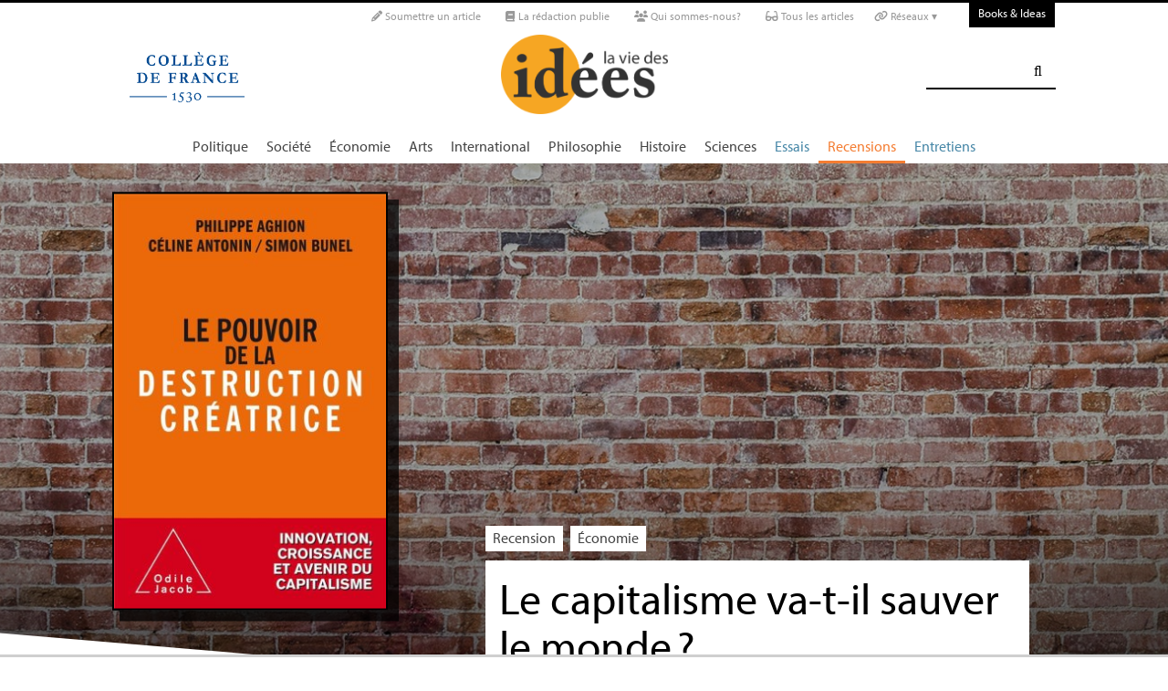

--- FILE ---
content_type: text/html; charset=utf-8
request_url: https://laviedesidees.fr/Le-capitalisme-va-t-il-sauver-le-monde
body_size: 23564
content:
<!doctype html>
<html dir="ltr" lang="fr" xmlns="http://www.w3.org/1999/xhtml" xml:lang="fr" class="ltr fr no-js">
	<!--<![endif]-->
	<head>
		<script type='text/javascript'>/*<![CDATA[*/(function(H){H.className=H.className.replace(/\bno-js\b/,'js')})(document.documentElement);/*]]>*/</script>
		<title>Le capitalisme va-t-il sauver le monde ? - La Vie des idées </title>
		
		
		
		<link rel="canonical" href="https://laviedesidees.fr/Le-capitalisme-va-t-il-sauver-le-monde" />
		<meta name="description" content="&#192; propos de : Philippe Aghion, C&#233;line Antonin, Simon Bunel, Le Pouvoir de la destruction cr&#233;atrice, Odile Jacob - Selon P. Aghion, C. Antonin et S. Bunel, seule l&#039;innovation technologique permettra de r&#233;pondre aux d&#233;fis sociaux et environnementaux auxquels est confront&#233;e l&#039;humanit&#233;. Le capitalisme et le &#171; pouvoir de la destruction cr&#233;atrice &#187; se heurtent toutefois &#224; la complexit&#233; des d&#233;cisions micro&#233;conomiques." >
		<meta property="article:author" content="Dominique Guellec">
		<meta name="author" content="Dominique Guellec">
		
		
		
		<meta property="og:image" content="https://laviedesidees.fr/IMG/png/podez-card.png">
		
		
		
			<meta name="og:image" content="https://laviedesidees.fr/IMG/png/podez-card.png">
		
		
		<meta property="og:title" content="Le capitalisme va-t-il sauver le monde ?">
		<meta property="og:url" content="https://laviedesidees.fr/Le-capitalisme-va-t-il-sauver-le-monde" />
		<meta property="og:description" content="&#192; propos de : Philippe Aghion, C&#233;line Antonin, Simon Bunel, Le Pouvoir de la destruction cr&#233;atrice, Odile Jacob" >
		<meta property="og:type" content="article" >
		
		
		<meta name="bepress_citation_author" content="Dominique Guellec">
		<meta name="bepress_citation_title" content="Le capitalisme va-t-il sauver le monde ?">
		<meta name="bepress_citation_date" content="2021-02-15">
		<meta name="bepress_citation_abstract_html_url" content="https://laviedesidees.fr/Le-capitalisme-va-t-il-sauver-le-monde">
		
		
		<meta name="DC.language" CONTENT="fr">
		<meta name="DC.title" CONTENT="Le capitalisme va-t-il sauver le monde ?">
		<meta name="DC.creator" content="Dominique Guellec">
		<meta name="DC.source" CONTENT="La Vie des idées ">
		<meta name="DC.publisher" content="La Vie des idées ">
		<meta name="DC:date" content="2021-02-15">
		<meta name="DC.description" CONTENT="&#192; propos de : Philippe Aghion, C&#233;line Antonin, Simon Bunel, Le Pouvoir de la destruction cr&#233;atrice, Odile Jacob">
		<meta name="DC:type" content="journalArticle">
		
		
		
		<meta name="twitter:card" content="summary_large_image">
		<meta name="twitter:site" content="@laviedesidees
				">
		<meta name="twitter:creator" content="@laviedesidees
				">
		<meta name="twitter:title" content="Le capitalisme va-t-il sauver le monde ?">
		<meta name="twitter:description" content="&#192; propos de : Philippe Aghion, C&#233;line Antonin, Simon Bunel, Le Pouvoir de la destruction cr&#233;atrice, Odile Jacob
			
		">
		
			<meta name="twitter:image" content="https://laviedesidees.fr/IMG/png/podez-card.png">
		
		
		
		<meta property="fb:app_id" content="1513923505598044" />
		
		<!-- Google tag (gtag.js) -->
<script async src="https://www.googletagmanager.com/gtag/js?id=G-FBEQC3F0L2"></script>
<script>
  window.dataLayer = window.dataLayer || [];
  function gtag(){dataLayer.push(arguments);}
  gtag('js', new Date());

  gtag('config', 'G-FBEQC3F0L2');
</script>


<meta http-equiv="Content-Type" content="text/html; charset=utf-8" />
<meta name="viewport" content="width=device-width, initial-scale=1" />

   
<link rel="stylesheet" href="squelettes-dist/css/reset.css?1764924792" type="text/css" />
<link rel="stylesheet" href="squelettes-dist/css/clear.css?1764924792" type="text/css" />
<link rel="stylesheet" href="squelettes-dist/css/font.css?1764924792" type="text/css" />
<link rel="stylesheet" href="squelettes/css/links.css?1729235433" type="text/css" />
<link rel="stylesheet" href="squelettes-dist/css/typo.css?1764924792" type="text/css" />
<link rel="stylesheet" href="squelettes-dist/css/media.css?1764924792" type="text/css" />
<link rel="stylesheet" href="squelettes-dist/css/form.css?1764924792" type="text/css" />

<link rel="stylesheet" href="squelettes-dist/css/layout.css?1764924792" type="text/css" />


<link rel="stylesheet" href="squelettes-dist/css/spip.css?1764924792" type="text/css" />
<script>/*<![CDATA[*/
var blocs_replier_tout = 0;
var blocs_slide = 'normal';
var blocs_title_sep = /\|\|/g;
var blocs_title_def = 'Déplier||Replier';
var blocs_js_cookie = '';

/*]]>*/</script><script type="text/javascript">var js_nouvelle_fenetre='(nouvelle fenêtre)';var links_site = '//laviedesidees.fr';</script>
<script>
var mediabox_settings={"auto_detect":true,"ns":"box","tt_img":true,"sel_g":"#documents_portfolio a[type='image\/jpeg'],#documents_portfolio a[type='image\/png'],#documents_portfolio a[type='image\/gif']","sel_c":".mediabox","str_ssStart":"Diaporama","str_ssStop":"Arr\u00eater","str_cur":"{current}\/{total}","str_prev":"Pr\u00e9c\u00e9dent","str_next":"Suivant","str_close":"Fermer","str_loading":"Chargement\u2026","str_petc":"Taper \u2019Echap\u2019 pour fermer","str_dialTitDef":"Boite de dialogue","str_dialTitMed":"Affichage d\u2019un media","splash_url":"","lity":{"skin":"_simple-dark","maxWidth":"90%","maxHeight":"90%","minWidth":"400px","minHeight":"","slideshow_speed":"2500","opacite":"0.9","defaultCaptionState":"expanded"}};
</script>
<!-- insert_head_css -->
<link rel="stylesheet" href="plugins-dist/mediabox/lib/lity/lity.css?1764926070" type="text/css" media="all" />
<link rel="stylesheet" href="plugins-dist/mediabox/lity/css/lity.mediabox.css?1764926070" type="text/css" media="all" />
<link rel="stylesheet" href="plugins-dist/mediabox/lity/skins/_simple-dark/lity.css?1764926070" type="text/css" media="all" /><link rel='stylesheet' type='text/css' media='all' href='plugins-dist/porte_plume/css/barre_outils.css?1764926072' />
<link rel='stylesheet' type='text/css' media='all' href='local/cache-css/cssdyn-css_barre_outils_icones_css-d131fca8.css?1768907507' />
<link rel="stylesheet" type="text/css" href="plugins/auto/orthotypo/v2.2.0/css/typo_guillemets.css" media="all" />
<link rel="stylesheet" href="squelettes/css/links.css" type="text/css" media="all" />
<link rel="stylesheet" href="plugins/auto/typoenluminee/v4.0.1/css/enluminurestypo.css" type="text/css" media="all" /><link rel="stylesheet" type="text/css" href="plugins/auto/blocsdepliables/v1.4.2/css/blocs.css?1750406074" /><link rel="stylesheet" type="text/css" href="plugins/auto/owlcarousel/v1.1.0/css/owl.carousel.css" media="screen" />
<link rel="stylesheet" type="text/css" href="plugins/auto/owlcarousel/v1.1.0/css/owl.theme.css" media="screen" />
<link rel="stylesheet" type="text/css" href="plugins/auto/owlcarousel/v1.1.0/css/owl.modeles.css" media="screen" />



<!--<link rel="stylesheet" href="squelettes-dist/css/theme.css?1764924792" type="text/css" />-->





<script src="prive/javascript/jquery.js?1764925040" type="text/javascript"></script>

<script src="prive/javascript/jquery.form.js?1764925040" type="text/javascript"></script>

<script src="prive/javascript/jquery.autosave.js?1764925040" type="text/javascript"></script>

<script src="prive/javascript/jquery.placeholder-label.js?1764925040" type="text/javascript"></script>

<script src="prive/javascript/ajaxCallback.js?1764925040" type="text/javascript"></script>

<script src="prive/javascript/js.cookie.js?1764925040" type="text/javascript"></script>
<!-- insert_head -->
<script src="plugins-dist/mediabox/lib/lity/lity.js?1764926070" type="text/javascript"></script>
<script src="plugins-dist/mediabox/lity/js/lity.mediabox.js?1764926070" type="text/javascript"></script>
<script src="plugins-dist/mediabox/javascript/spip.mediabox.js?1764926070" type="text/javascript"></script><script type='text/javascript' src='plugins-dist/porte_plume/javascript/jquery.markitup_pour_spip.js?1764926072'></script>
<script type='text/javascript' src='plugins-dist/porte_plume/javascript/jquery.previsu_spip.js?1764926072'></script>
<script type='text/javascript' src='local/cache-js/jsdyn-javascript_porte_plume_start_js-41a520d1.js?1768907509'></script>
<link rel="shortcut icon" href="local/cache-gd2/3b/20125795b1979063313bd83a0e42b4.ico?1728629147" type="image/x-icon" />
<link rel="apple-touch-icon" sizes="57x57" href="local/cache-gd2/03/9d5c9ed6e25796219fadefa497095d.png?1728629147" />
<link rel="apple-touch-icon" sizes="114x114" href="local/cache-gd2/af/166d120026049d07ac81fe78d01fdc.png?1728629147" />
<link rel="apple-touch-icon" sizes="72x72" href="local/cache-gd2/fa/e6e44a99f24d3ab8721fafd406961d.png?1728629147" />
<link rel="apple-touch-icon" sizes="144x144" href="local/cache-gd2/db/7782b36a652f5b014809ee71693270.png?1728629147" />
<link rel="apple-touch-icon" sizes="60x60" href="local/cache-gd2/92/0b3d31589302a59a33e563f7733740.png?1728629147" />
<link rel="apple-touch-icon" sizes="120x120" href="local/cache-gd2/8f/ae45f3c2adfd2bc239738eed255e89.png?1728629147" />
<link rel="apple-touch-icon" sizes="76x76" href="local/cache-gd2/8e/bc589b250e07eae6791ad637becb50.png?1728629147" />
<link rel="icon" type="image/png" href="local/cache-gd2/f3/d5960e0600bf10bf2238202d0c1225.png?1728629147" sizes="96x96" />
<link rel="icon" type="image/png" href="local/cache-gd2/9d/389978653a32b327aa4095c09167c6.png?1728629147" sizes="16x16" />
<link rel="icon" type="image/png" href="local/cache-gd2/f7/0443f4cea4ec5ff3a260ed78a23ef6.png?1728629147" sizes="32x32" />
<link rel="icon" type="image/png" href="local/cache-gd2/e4/b8f5a2330d04188bb812ab1056f4ac.png?1728629147" sizes="192x192" />
<meta name="msapplication-TileImage" content="local/cache-gd2/af/166d120026049d07ac81fe78d01fdc.png?1728629147" />

<meta name="msapplication-TileColor" content="#f6a623" />
<meta name="theme-color" content="#f6a623" /><link rel='stylesheet' href='local/cache-css/cssdyn-tarteaucitron_custom_css-04401bfc.css?1768907508' type='text/css' /><script type='text/javascript' src='plugins/auto/tarteaucitron/v1.9.2/lib/tarteaucitron/tarteaucitron.js' id='tauc'></script>
<script type="text/javascript">
	tarteaucitron.init({
		"privacyUrl": "", /* Privacy policy url */

		"hashtag": "#tarteaucitron", /* Ouverture automatique du panel avec le hashtag */
		"cookieName": "tarteaucitron", /* Cookie name */

		"orientation": "bottom", /* le bandeau doit être en haut (top), au milieu (middle) ou en bas (bottom) ? */

		"groupServices": false, /* Group services by category */
		"closePopup": false, /* Show a close X on the banner */

		/* Gestion petit bandeau */
		"showAlertSmall": false, /* afficher le petit bandeau en bas à droite ? */
		"cookieslist": false, /* Afficher la liste des cookies installés ? */

		/* Gestion de la petite icone Cookie */
		"showIcon": false, /* Show cookie Icon or not */
		
		"iconPosition": "BottomRight", /* BottomRight, BottomLeft, TopRight and TopLeft */

		"adblocker": false, /* Afficher un message si un adblocker est détecté */

		/* Gestion grand bandeau */
		"DenyAllCta" : true, /* Show the deny all button */
		"AcceptAllCta" : true, /* Show the accept all button when highPrivacy on */
		"highPrivacy": true, /* Si true, affiche le bandeau de consentement. Sinon, le consentement est implicite. */

		"handleBrowserDNTRequest": true, /* If Do Not Track == 1, disallow all */

		"removeCredit": false, /* supprimer le lien vers la source ? */

		"useExternalCss": false, /* If false, the tarteaucitron.css file will be loaded */
		"useExternalJs": false, /* If false, the tarteaucitron.js file will be loaded */

		

		"moreInfoLink": false, /* Show more info link */
		

		"mandatory": false, /* Show a message about mandatory cookies */

		"googleConsentMode": true, /* Activer le Google Consent Mode v2 pour Google ads & GA4 */
		"bingConsentMode": true, /* Activer le Bing Consent Mode pour Clarity & Bing Ads */
		"softConsentMode": false, /* Soft consent mode (le consentement est requis pour charger les tags) */
	});

	var tarteaucitronCustomText = {
		
		
		"icon": 'Gestionnaire de cookies - ouverture d’une fenêtre'
	}

	var tarteaucitronForceLanguage = 'fr';
</script>
<script src="https://laviedesidees.fr/plugins/auto/ancresdouces/v3.0.0/js/jquery.scrollto.js" type="text/javascript"></script><script src="https://laviedesidees.fr/plugins/auto/ancresdouces/v3.0.0/js/jquery.localscroll.js" type="text/javascript"></script><script type="text/javascript">/* <![CDATA[ */
function ancre_douce_init() {
	if (typeof jQuery.localScroll=="function") {
		jQuery.localScroll({autoscroll:false, hash:true, onAfter:function(anchor, settings){ 
			jQuery(anchor).attr('tabindex', -1).on('blur focusout', function () {
				// when focus leaves this element, 
				// remove the tabindex attribute
				jQuery(this).removeAttr('tabindex');
			}).focus();
		}});
	}
}
if (window.jQuery) jQuery(document).ready(function() {
	ancre_douce_init();
	onAjaxLoad(ancre_douce_init);
});
/* ]]> */</script><script src="plugins/auto/links/v4.1.2/links.js" type="text/javascript"></script>
<script src='plugins/auto/blocsdepliables/v1.4.2/js/blocs.js?1750406074'></script><script src="plugins/auto/owlcarousel/v1.1.0/javascript/owl.carousel.js" type="text/javascript"></script>



<script src="squelettes/js/script.js?1769439175" type="text/javascript"></script>


<meta name="generator" content="SPIP 4.4.7" />














<script src="https://code.jquery.com/ui/1.9.1/jquery-ui.js"></script>


<link type="text/css" rel="stylesheet" href="squelettes/js/jquery-dropdown-master/jquery.dropdown.min.css" />
<script type="text/javascript" src="squelettes/js/jquery-dropdown-master/jquery.dropdown.js"></script>


<link href="squelettes/fontawesome6/css/fontawesome.css" rel="stylesheet" />
<link href="squelettes/fontawesome6/css/brands.css" rel="stylesheet" />
<link href="squelettes/fontawesome6/css/solid.css" rel="stylesheet" />


<script src="squelettes/js/collapse_menu.js" type="text/javascript"></script>

<!-- For third-generation iPad with high-resolution Retina display: -->

<!-- For iPhone with high-resolution Retina display: -->

<!-- For first- and second-generation iPad: -->

<!-- For non-Retina iPhone, iPod Touch, and Android 2.1+ devices: -->




<!-- <meta name="viewport" content="width=device-width, height=device-height" /> -->
<meta name="viewport" content="width=device-width, initial-scale=1, user-scalable = no">


<meta name="format-detection" content="telephone=no">


<script src="//use.typekit.net/tbi6naw.js"></script>
<script>try{Typekit.load();}catch(e){}</script>	
			

<link rel="stylesheet" href="squelettes/css/habillage.css" type="text/css" media="projection, screen, tv" />		
		
		<link rel="stylesheet" href="squelettes/js/selection-sharer-master/dist/selection-sharer.css" type="text/css" />
		
		
		<script type='text/javascript' src='https://platform-api.sharethis.com/js/sharethis.js#property=648316a77e3db300120b2be7&product=sticky-share-buttons' async='async'></script>

		
		
	</head>
	<body class="page_article fr">
		<!-- Facebook SDK -->
		<div id="fb-root"></div>
		<script async defer crossorigin="anonymous" src="https://connect.facebook.net/fr_FR/sdk.js#xfbml=1&version=v4.0&appId=1513923505598044&autoLogAppEvents=1"></script>
		<!-- / Facebook SDK -->
		
		<div id="page">
			
			
			<div class="entete">

<ul id="skip" class="no_print">
	<li><a href="#big_menu_container">Aller au menu principal </a></li>
	<li><a href="#conteneur">Aller au contenu principal </a></li>
	<li><a href="#pied">Aller au pied de page </a></li>
</ul>

<div id="sub_menu_container" class="no_print">
	<div id="sub_menu">
		<div class="subc">
			<div id="tools">
				<ul>
						
							<li><a rel="me" href="Soumettre-un-article" class="social_link"><i class="fa-solid fa-pencil" aria-hidden="true"></i> Soumettre un article</a></li>
						
						
							<li><a rel="me" href="-La-redaction-publie-33-" class="social_link"><i class="fa-solid fa-book" aria-hidden="true"></i> La rédaction publie</a> </li>
						
						
							<li><a rel="me" href="Qui-sommes-nous" class="social_link"><i class="fa-solid fa-users" aria-hidden="true"></i> Qui sommes-nous?</a> </li>
						
						
							<li><a rel="me" href="-Tous-les-articles-" class="social_link"><i class="fa-solid fa-glasses"></i> Tous les articles</a> </li>
						
						
							<li class="deroulant"><a href="#"><i class="fa fa-link" aria-hidden="true"></i> Réseaux ▾</a>
								<ul class="sous">
									<li><a rel="me" href="https://bsky.app/profile/laviedesidees.bsky.social" target="_blank" class="social_link"><i class="fa fa-cloud" aria-hidden="true"></i> Bluesky</a></li>
									<li><a rel="me" href="https://piaille.fr/@laviedesidees" target="_blank" class="social_link"><i class="fa-brands fa-mastodon"></i> Mastodon</a></li>
									<li><a href="https://twitter.com/laviedesidees" target="_blank" class="social_link"><i class="fa-brands fa-x-twitter"></i> Twitter/X</a></li>
									<li><a href="https://www.threads.net/@laviedesidees" target="_blank" class="social_link"><i class="fa-brands fa-threads"></i> Threads</a></li>
									<li><a href="https://www.instagram.com/laviedesidees/" target="_blank" class="social_link"><i class="fa-brands fa-instagram"></i> Instagram</a></li>
									<li><a href="https://www.facebook.com/Laviedesideesfr/" target="_blank" class="social_link"><i class="fa-brands fa-facebook"></i> Facebook</a></li>
									<li><a href="https://www.youtube.com/channel/UCaMe83Ur75Z379aP1eUUQeg" target="_blank" class="social_link"><i class="fa-brands fa-youtube"></i> Youtube</a></li>
									<li><a href="https://www.linkedin.com/company/la-vie-des-idées" target="_blank" class="social_link"><i class="fa-brands fa-linkedin"></i> Linkedin</a></li>
									<li><a href="https://seenthis.net/people/la_vie_des_idees" target="_blank" class="social_link"><i class="fa fa-quote-right" aria-hidden="true"></i> SeenThis</a></li>
								</ul>
							</li>
					</ul>
						
					<a href="https://booksandideas.net" title="visit Books &amp; Ideas" class="header_tools_BandI">Books & Ideas</a>
					
			</div>
		</div><!-- /subc -->
	</div><!-- / sub menu -->
</div><!-- / sub menu container -->

<div id="header_container" class="no_print">
	<div id="entete">
		<div class="subc">
			
			
				<div class="logo_college">
					<a href="https://www.college-de-france.fr/"  target="_blank"><img src="squelettes/images/logoCDF_web_bleu.png" width="150px" alt="" /></a>
				</div>
			
			<div class="logo_site_vdi">
			
			<a rel="start" href="https://laviedesidees.fr/" class="logo">
						<img src='local/cache-vignettes/L423xH200/siteon0-2c255.png?1675949576' alt='La Vie des id&#233;es ' class='no-adapt-img spip_logo spip_logos logo-light' width='423' height='200' onmouseover='' onmouseout='' title='Accueil' />
						<img src="squelettes/images/logo_vdi_hd_white.png" alt="La Vie des idées" class="no-adapt-img spip_logo spip_logos logo-dark">
					</a>
				
				
			</div>
			
			<div class="nettoyeur"></div>
		</div><!-- /subc -->
	</div><!-- / entete -->
</div><!-- / header container -->

<!-- ########################## mobile ############################### -->
<input id="menu-toggle" type="checkbox" />
<label class='menu-button-container' for="menu-toggle">
	<div class='menu-button'></div>
	</label>
<ul class="menu">
	<li class="li_search"><div class="formulaire_spip formulaire_recherche" id="formulaire_recherche">
<form action="spip.php?page=recherche" method="get"><div>
	<input name="page" value="recherche" type="hidden"
>
	
	<label for="recherche">Rechercher :</label>
	<input type="search" class="search text" size="25" name="recherche" id="recherche" accesskey="4" autocapitalize="off" autocorrect="off" />
	<input type="submit" class="submit" value="&#xf002;" title="Rechercher" />
</div></form>
</div>
</li>
	
		<li><a href="+-Politique-+">Politique </a></li>
	
		<li><a href="+-Societe-+">Société </a></li>
	
		<li><a href="+-Economie-+">Économie </a></li>
	
		<li><a href="+-Art-litterature-+">Arts </a></li>
	
		<li><a href="+-International-+">International</a></li>
	
		<li><a href="+-Philosophie-+">Philosophie </a></li>
	
		<li><a href="+-Histoire-+">Histoire </a></li>
	
		<li><a href="+-Sciences-1503-+">Sciences </a></li>
	
	
	<li class="menu_rub"><a href="-Essais-">Essais</a></li>

	<li class="menu_rub"><a href="-Livres-etudes-" class="on">Recensions</a></li>

	<li class="menu_rub"><a href="-Entretiens-31-">Entretiens</a></li>

<li class="BIlink"><a href="https://booksandideas.net" title="visit Books &amp; Ideas">Books & Ideas</a></li>	
</ul>
<!-- ######################################################### -->

<div id="search_box" class="no_print"><div id="search_wrapper"><div class="formulaire_spip formulaire_recherche" id="formulaire_recherche">
<form action="spip.php?page=recherche" method="get"><div>
	<input name="page" value="recherche" type="hidden"
>
	
	<label for="recherche">Rechercher :</label>
	<input type="search" class="search text" size="25" name="recherche" id="recherche" accesskey="4" autocapitalize="off" autocorrect="off" />
	<input type="submit" class="submit" value="&#xf002;" title="Rechercher" />
</div></form>
</div>
</div></div>

<div id="big_menu_container" class="no_print">
	<div id="big_menu_wrapper">
		<div class="subc">
			<div id="menu_them">
				<ul>
					
					<li><a href="+-Politique-+">Politique </a></li>
					
					<li><a href="+-Societe-+">Société </a></li>
					
					<li><a href="+-Economie-+">Économie </a></li>
					
					<li><a href="+-Art-litterature-+">Arts </a></li>
					
					<li><a href="+-International-+">International</a></li>
					
					<li><a href="+-Philosophie-+">Philosophie </a></li>
					
					<li><a href="+-Histoire-+">Histoire </a></li>
					
					<li><a href="+-Sciences-1503-+">Sciences </a></li>
					
					
					<li class="menu_rub"><a href="-Essais-">Essais</a></li>

	<li class="menu_rub"><a href="-Livres-etudes-" class="on">Recensions</a></li>

	<li class="menu_rub"><a href="-Entretiens-31-">Entretiens</a></li>

<li class="BIlink"><a href="https://booksandideas.net" title="visit Books &amp; Ideas">Books & Ideas</a></li>					
				</ul>
				<div class="nettoyeur"></div>
			</div><!-- / menu them -->

		</div><!-- /subc -->
		<div class="nettoyeur"></div>
	</div><!-- / big_menu_wrapper -->
	<div class="nettoyeur"></div>
</div><!-- / menu them container -->


</div>			
			
				
				
				
			
				<div class="conteneur large_simple big_une_container">
	
	
	<div class="big_une_bkg" style="
	 
		background: url(https://laviedesidees.fr/IMG/png/brckwll-bkg-2.png) no-repeat center;
			-webkit-background-size: cover; /* pour anciens Chrome et Safari */ background-size: cover; /* version standardisée */">
	</div>
		
	
	
		
	
	<!--<div class="big_une_inner_shadow"></div>-->
	
	<div class="conteneur_inner" style="height: 100%;">
		
		<div class="cartouche_logo flex_bloc_33">
			<div class="subcl">
				<div class="logo_wrapper">
					<img src='local/cache-vignettes/L302xH460/arton5008-38195.jpg?1675951023' alt='' class='spip_logo' width='302' height='460' onmouseover='' onmouseout='' />
				</div>
			</div>
		</div>
		
	</div><!-- conteneur inner -->
</div><!-- conteneur -->
	
<div class="conteneur large_simple">
	<div class="conteneur_inner">
	
		<div class="new_big_une_bloc new_big_une_bloc_recens cartouche big_article_bloc">
			
			 
			
				<p class="cartouches_entetes">
					
					
						<a href="-Livres-etudes-">Recension</a>
							
					
															
					 
					
						<a href="+-Economie-+">Économie </a>
					
					
					 
					
				</p>
			
			
			<div class="new_big_une_cartouche">	
				
				
				
				
				
				<h1>
					
					<div  class="titre">Le capitalisme va-t-il sauver le monde<small class="fine d-inline"> </small>?</div>
					
					<div class="descriptif"><p>À propos de : Philippe Aghion, Céline Antonin, Simon Bunel, <i>Le Pouvoir de la destruction créatrice</i>, Odile Jacob</p></div>
					
				</h1>
				
				
				
				<hr>
				
				<div class="cartouche_bis">
					
					
						
						
					
					<div class="signature">
						
						<span class="par">
							par 
							<span class="vcard author nom_auteur"><a class="url fn spip_in" rel="author" href="_Guellec-Dominique_">Dominique Guellec</a></span>
						</span>
						
						<span class="date">, le  15 février 2021</span>
						
						
						
						
						
						<br><br><br>
					</div>
		
				</div>	
		
			
			</div>
		
			<div class="nettoyeur"></div>
		</div>
	
	</div><!-- conteneur inner -->
</div><!-- conteneur -->				
			
			<div class="conteneur large_simple">
			<div class="conteneur_inner">
					
				
				<div id="contenu_article" class="subc">
					
					
					<div id="content_article_wrapper container-fluid">
						<div id="content_article">
							
							<div class="clearfix">
								<div class="right">
									
									<div class="traductions">
	
	<i class="fa fa-globe" aria-hidden="true"></i>
	

		<a href="https://booksandideas.net/Will-Capitalism-Save-the-World" rel="alternate"  title="Will Capitalism Save the World?" class="lien_langue">English version </a>

	

</div><small class="silver">&nbsp;&nbsp;|&nbsp;&nbsp;</small>
									
									
									<div class="download_article_container">
	<i class="fa fa-download" aria-hidden="true"></i> Télécharger l'article : 
    
    
		<a href="IMG/pdf/20210215_aghion-2.pdf">PDF</a>
	
	
	
	

	    
    
	
		 
        
		 <a href="/?action=generer_epub&amp;id_article=5008">EPUB</a>
	
	
	
	
		 
        
		 <a href="/?action=generer_mobi&amp;id_article=5008">MOBI</a>
	
	
</div></div>
								
								
								<div class="tags_container">
	
	<i class="fa fa-tags" aria-hidden="true"></i>
    
		<a href="+-capitalisme-+">capitalisme </a>
	, 
		<a href="+-environnement-+">environnement </a>
	, 
		<a href="+-progres-+">progrès</a>
	, 
		<a href="+-ecologie-+">écologie </a>
	
</div></div>
							
							
							
							<div class="entry-content chapo"><p>Selon P. Aghion, C. Antonin et S. Bunel, seule l’innovation technologique permettra de répondre aux défis sociaux et environnementaux auxquels est confrontée l’humanité. Le capitalisme et le «<small class="fine d-inline"> </small>pouvoir de la destruction créatrice<small class="fine d-inline"> </small>» se heurtent toutefois à la complexité des décisions microéconomiques.</p></div>
								
							<div class="nettoyeur"></div>
							
							<div class="texte_wrapper">	
								
								
								<div class="entry-content texte"><p>À l’heure où la crise climatique s’aggrave, où les inégalités montent, où la démocratie est fragilisée, le capitalisme est pointé du doigt par beaucoup comme le responsable principal, voire unique, de tous ces maux. La solution serait alors une collectivisation des activités économiques, une redistribution radicale des revenus et une «<small class="fine d-inline"> </small>décroissance<small class="fine d-inline"> </small>» à visée écologique, revenant vers des technologies «<small class="fine d-inline"> </small>traditionnelles<small class="fine d-inline"> </small>» plus respectueuses de l’Homme et de l’environnement : sortir du capitalisme et de la croissance pour retrouver un équilibre perdu.</p>
<p>Se situant à l’opposé de cette vision, Philippe Aghion, Céline Antonin et SImon Bunel voient le progrès technologique et donc l’innovation comme la solution à tous nos maux, plutôt que le retour à la tradition, et affirment que seul le capitalisme peut nous apporter cette innovation nécessaire. Un capitalisme certes orienté et régulé par l’État, car «<small class="fine d-inline"> </small>le capitalisme est un cheval fougueux<small class="fine d-inline"> </small>» (p. 395) dont l’énergie immense est aussi génératrice de problèmes si elle est mal canalisée.</p>
<h3 class="spip">Le modèle Schumpétérien</h3>
<p>Ils fondent ce diagnostic sur une vision particulière du capitalisme, le «<small class="fine d-inline"> </small>modèle Schumpetérien<small class="fine d-inline"> </small>», du nom du grand économiste autrichien de la première moitié du siècle dernier. Ce modèle développé depuis plus de trois décennies par Philippe Aghion, est fondée sur trois piliers (p. 50) : «<small class="fine d-inline"> </small>1) la croissance repose sur un processus cumulatif de progrès du savoir<small class="fine d-inline"> </small>; chaque innovation utilise le savoir contenu dans les innovations précédentes (…)<small class="fine d-inline"> </small>; 2) l’innovation requiert un environnement institutionnel favorable, à commencer par une bonne protection des droits de propriété intellectuelle<small class="fine d-inline"> </small>; 3) l’innovation détruit les rentes existantes, et par conséquent nécessite un environnement concurrentiel pour permettre l’entrée de nouvelles entreprises innovantes.<small class="fine d-inline"> </small>»</p>
<p>Le livre utilise cette clé pour ouvrir un grand nombre de portes : la croissance est un phénomène transversal, émergent, qui reflète et détermine à la fois tous les aspects de l’économie<small class="fine d-inline"> </small>; analyser la croissance implique donc d’étudier tous ces aspects auxquels elle s’articule : structure financière, emploi, inégalités de revenu, échanges commerciaux, politiques publiques etc. Pour cela le livre se fonde essentiellement sur les nombreux articles académiques dont Philippe Aghion est le co-auteur, couvrant une grande diversité de thèmes allant de la théorie la plus abstraite (les premiers articles des années 1980 sur les théories de la croissance endogène) à des analyses plus récentes et plus souvent empiriques.</p>
<p>La capacité du capitalisme à encourager l’innovation tient à la «<small class="fine d-inline"> </small>destruction créatrice<small class="fine d-inline"> </small>». Ce terme associé à Schumpeter désigne le processus par lequel des produits et processus nouveaux et supérieurs supplantent leurs prédécesseurs, assurant ainsi un progrès continu. Ce processus est bien sûr une source de coûts (le déclassement des actifs liés aux produits anciens) et il fait des perdants (travailleurs ou entrepreneurs impliqués dans ces produits) : c’est d’ailleurs pour cela qu’il a été freiné tout au long de l’histoire par des institutions idoines comme les guildes de métiers ou les rois protecteurs d’intérêts particuliers. Il faut en effet une grande volonté politique pour résister aux intérêts en place, généralement plus puissants que les intérêts émergents des innovateurs. D’où l’importance aujourd’hui de lutter contre la corruption et le lobbying, qui défendent généralement les intérêts en place contre les innovateurs. D’où aussi le caractère central de la politique de concurrence. L’insistance avec laquelle les auteurs reviennent sur celle-ci suggère qu’il s’agit probablement à leurs yeux de la politique principale (mais pas exclusive) en vue de soutenir la croissance.</p>
<p>Un mécanisme par lequel la concurrence favorise l’innovation est l’émulation : l’arrivée sur un marché d’entreprises nouvelles, apportant les technologies les plus avancées, va encourager celles qui sont déjà établies à innover à leur tour, sous la menace de voir disparaitre leurs profits. Il peut cependant dans certains cas y avoir trop de concurrence et que celle-ci nuise alors à l’innovation. C’est le cas notamment lorsque beaucoup d’entreprises établies sont éloignées de la frontière technologique, c’est-à-dire des techniques les plus avancées, les plus productives. Dans ces circonstances l’arrivée de nouvelles entreprises «<small class="fine d-inline"> </small>à la frontière<small class="fine d-inline"> </small>», donc très productives, risque de décourager celles qui en étaient déjà éloignées et qui perdent ainsi tout espoir de la rejoindre – en quelque sort elles baissent les bras. Mais globalement l’innovation est associée à la concurrence.</p>
<p>L’innovation et la croissance favorisent-elles les inégalités<small class="fine d-inline"> </small>? On se souvient de la réponse résolument négative de Thomas Piketty, avec son équation g-r>0, signifiant que lorsque le taux de croissance de l’économie (g) dépasse le taux d’intérêt (r) alors les inégalités diminuent, et inversement lorsque le taux d’intérêt excède le taux de croissance : l’intérêt est en effet la mesure du revenu des capitalistes, qui sont les plus riches, et lorsque r>g leur part dans le revenu national augmente mécaniquement. Nos auteurs abordent la question d’un point de vue différent, celui de la rente schumpétérienne. Dans le cadre Schumpétérien l’innovation est motivée par la rente que s’approprie l’innovateur, différence entre le prix de son innovation et son coût. La rente espérée doit être suffisamment élevée pour susciter des vocations nombreuses d’innovateurs. La rente d’innovation fait donc entrer son titulaire dans les catégories aisées, les fameux «<small class="fine d-inline"> </small>top 1%<small class="fine d-inline"> </small>», et une augmentation de l’innovation et donc de la rente accroît ainsi les inégalités «<small class="fine d-inline"> </small>en haut<small class="fine d-inline"> </small>». Cette «<small class="fine d-inline"> </small>bonne inégalité<small class="fine d-inline"> </small>» (source de croissance du produit) s’oppose à la mauvaise, celle qui repose sur des rentes de situation anti-concurrentielles, habituellement permises par le lobbying, une inégalité qui s’apparente à de la redistribution négative et donc une forme d’exploitation. Autre effet positif de l’innovation dans ce contexte, elle permet la création d’emplois dans les entreprises innovantes, dans lesquelles les travailleurs peu qualifiés bénéficient de salaires plus élevés que dans les autres entreprises. Ce mécanisme, ainsi que d’autres, explique que l’inégalité totale, mesurée par l’indice de Gini, n’augmente pas avec l’innovation (contrairement à l’inégalité «<small class="fine d-inline"> </small>en haut<small class="fine d-inline"> </small>»). Quelles politiques suggère cette analyse<small class="fine d-inline"> </small>? L’innovation requiert des rentes élevées. Une taxation indiscriminée des revenus élevés risque donc de tarir l’incitation à innover. Taxer les revenus issus de la rente de situation à l’inverse ne peut pas nuire à la croissance et bénéficierait aux revenus faibles par la redistribution.</p>
<p>Un dommage collatéral de la destruction créatrice est la mobilité de l’emploi. Lorsqu’un produit se substitue à un autre, qu’une entreprise en supplante une autre, il se peut que le volume d’emploi ne change pas, mais les emplois qui apparaissent diffèrent de ceux qui disparaissent, en termes de qualification, de localisation ou autres, et les travailleurs victimes de la destruction ne trouveront pas immédiatement un emploi de remplacement : la destruction créatrice implique un chômage frictionnel, source de souffrances matérielles et psychologiques reconnue. Comment limiter ce problème sans enrayer les processus même de destruction créatrice<small class="fine d-inline"> </small>? Les auteurs trouvent dans le modèle danois de «<small class="fine d-inline"> </small>Flexécurité<small class="fine d-inline"> </small>» une réponse, ce système qui consiste à ne pas protéger l’emploi (licencier y est aisé), mais à soutenir le travailleur sans emploi dans sa recherche d’un nouvel emploi. Ce système a montré son efficacité face au chômage frictionnel, mais quid du chômage structurel, de longue durée, concentré sur des régions entières (on pense au Nord de la France, à Birmingham, Baltimore etc.)<small class="fine d-inline"> </small>? Ces situations illustrent la difficulté pour des collectivités humaines, pour l’investissement et donc l’innovation, de se remettre d’une destruction de grande ampleur, qui touche non pas quelques activités mais la base même de la vie économique et sociale de toute une région. Les politiques appropriées pour redémarrer le moteur de la création là où il s’est enrayé n’ont pas encore été identifiées.</p>
<p>L’innovation est aussi une solution à la crise environnementale – «<small class="fine d-inline"> </small>l’innovation verte<small class="fine d-inline"> </small>» - et ce thème illustre à la fois l’énergie mais aussi l’aveuglement du capitalisme. Nul ne doute que les technologies industrielles inventées et mises en œuvre depuis deux siècles soient cause de dommages environnementaux massifs, notamment par l’émission de <span class="caps">CO2</span> qui est source du changement climatique. Les auteurs pensent que la même inventivité qui a permis ces technologies pourrait être canalisée vers des technologies vertes, grâce à des politiques appropriées, combinant une action sur les prix (par une «<small class="fine d-inline"> </small>taxe carbone<small class="fine d-inline"> </small>») et des subventions à la recherche et développement à finalité verte. Cela permettrait de mettre les entreprises dans un contexte où la recherche en technologies vertes devient plus profitable que la recherche en technologies polluantes : le capitalisme fait certes partie du problème de l’environnement, mais il fait aussi partie de la solution, permettant de concilier croissance et respect de l’environnement.</p>
<h3 class="spip">Un agenda de recherche au-delà de la macro-économie</h3>
<p>Ces thèmes et nombre d’autres sont développés avec une grande clarté et une argumentation qui convaincra nombre d’économistes. En plus de ces mérites, le livre de Philippe Aghion et de ses co-auteurs invite à poursuivre la recherche sur des questions qu’il ne résout que partiellement.</p>
<p>Les prescription politiques énoncées dans le livre forment au total un véritable agenda politique pour l’innovation et la croissance. Cependant les propositions sont très générales et ne sont pas exemptes d’angles morts et de contradictions. En matière politique comme en d’autres, et selon le mot de Nietzsche, «<small class="fine d-inline"> </small>le diable est dans les détails<small class="fine d-inline"> </small>». On peut certes recommander d’exempter de l’impôt les revenus issus de l’innovation et de surtaxer ceux qui proviennent de rentes indues : mais comment distingue-t-on en pratique ces deux types de revenus<small class="fine d-inline"> </small>? Prenons le cas de Jeff Bezos, fondateur et patron d’Amazon, certes innovateur hors pair mais aussi bénéficiaire d’une rente monopolistique colossale, comment   séparer ces deux composantes<small class="fine d-inline"> </small>? Autres domaine complexe, celui de la concurrence : le troisième principe de la théorie schumpétérienne fait de la concurrence une condition nécessaire à l’innovation<small class="fine d-inline"> </small>; mais le second principe reconnaît la nécessite de droits de propriété concernant l’innovation. Or, et c’est un thème récurrent dans la littérature économique ou juridique, la cohabitation des droits de propriété intellectuelle et de la concurrence de marché est souvent difficile. Par définition même un brevet est un droit d’exploitation exclusif sur une invention, il confère donc un monopole à son titulaire. Il y a là clairement un dilemme politique, qui est en pratique négocié au cas par cas par les autorités concernées. En tout cas il n’existe pas de solution d’optimum de premier rang et de recette politique simple qui résolve la contradiction. Troisième exemple, les soutiens fiscaux à la recherche. Les auteurs critiquent le crédit d’impôt recherche en place en France car il est «<small class="fine d-inline"> </small>biaisé en faveur des grandes entreprises<small class="fine d-inline"> </small>» (p. 304). Ils proposent comme solution le système en place en Angleterre, qui conditionne le taux du crédit à la taille de l’entreprise. Or, le livre nous a mis déjà en garde contre les effets seuil dans les aides aux entreprises, qui «<small class="fine d-inline"> </small>découragent l’innovation des entreprises dont la taille approche ce seuil.<small class="fine d-inline"> </small>» (p. 98). Comment appliquer un traitement spécifique aux grandes entreprises sans générer des effets de seuil<small class="fine d-inline"> </small>? Ainsi, si l’approche macro-économique est convaincante lorsqu’il s’agit de fixer les objectifs et les principes généraux de l’action publique, ce que les livre fait très bien, elle ne suffit pas à en résoudre les problèmes plus spécifiques et plus pratiques, lesquels peuvent constituer parfois des obstacles majeurs dans l’application de ces principes.</p>
<p>Étudier ces problèmes plus spécifiques requerrait d’aller au-delà de l’approche macro-économique pour mobiliser les leçons d’autres branches de l’économie comme l’économie de la science, de la propriété intellectuelle, de la géographie. Par exemple les grandes questions en matière de politique scientifique aujourd’hui sont notamment les suivantes : comment orienter plus la recherche publique vers les intérêts de la société et de l’économie tout en préservant une recherche fondamentale forcément libre<small class="fine d-inline"> </small>? comment susciter plus de recherche «<small class="fine d-inline"> </small>de rupture<small class="fine d-inline"> </small>» plutôt qu’incrémentales<small class="fine d-inline"> </small>? Quel équilibre trouver entre coopération et concurrence entre les universités<small class="fine d-inline"> </small>? Aborder ces questions implique de mobiliser des modèles plus spécifiques au domaine concerné, dont la macro-économie ne dispose pas. De même en matière de droit de propriété intellectuelle : alors que ceux-ci sont mentionnés à de multiples reprises on ne trouvera pas dans le livre de prescription spécifique, notamment pour améliorer les synergies entre ces droits et la concurrence. C’est une question essentielle pour l’avenir de l’innovation dans le capitalisme, mais à laquelle les instruments de la macro-économie ne s’appliquent pas immédiatement. Pour prolonger leurs analyses et ses messages politiques les auteurs devront donc s’appuyer plus sur les autres disciplines de l’économie qui étudient l’innovation dans ses dimensions spécifiques.</p>
<p>L’économie n’est pas la seule discipline à s’intéresser à ces questions, et elle n’est même pas toujours la mieux armée pour y répondre. C’est notamment le cas lorsque les signaux et les incitations ne sont pas de nature monétaire. Les auteurs le reconnaissent, par exemple, dans le domaine de la recherche fondamentale : l’argent n’est pas ce qui motive les individus, qui valorisent la «<small class="fine d-inline"> </small>liberté de recherche<small class="fine d-inline"> </small>», meilleur moyen de faire progresser la connaissance. Cependant, lorsqu’il s’agit d’analyser les moyens pour le décideur («<small class="fine d-inline"> </small>principal<small class="fine d-inline"> </small>») d’influencer le comportement du chercheur («<small class="fine d-inline"> </small>agent<small class="fine d-inline"> </small>»), le modèle proposé n’inclut que des leviers monétaires (p. 285), ne répondant ainsi pas aux analyses précédentes des auteurs. On peut espérer que l’ingéniosité créatrice de ceux-ci va maintenant s’attaquer à cette limite du paradigme Schumpétérien et intégrer des considérations non monétaires dans le modèle. Cela sera nécessaire pour engager des analyses approfondies du complexe institutionnel, public et privé, qui structure le monde de la recherche et de l’innovation, les ministères, agences, universités, laboratoires, grandes entreprises, start-ups etc. dont les auteurs reconnaissent l’importance mais dont ils mènent une analyse encore partielle, souvent réduite aux motivations des individus et laissant donc de côté la complexité des interactions.</p>
<p>On aimerait aussi lire ce que l’économie Schumpetérienne aurait à dire sur ce qui est peut-être la plus grande question géopolitique du <span class="caps">XXI</span><sup class="typo_exposants">e</sup> siècle : la Chine va-t-elle rejoindre ou même dépasser l’Occident dans sa capacité à innover<small class="fine d-inline"> </small>? La réponse qu’aura cette question déterminera l’équilibre mondial des puissances. Et cette question entre dans le champ du livre, elle renvoie à celle de l’articulation entre démocratie et innovation. Les auteurs soulignent le fait qu’au cours du dernier siècle toutes les grandes innovations ont été réalisées dans des pays démocratiques. La raison en est selon eux la nécessité de tâtonnement et de diversité pour créer l’innovation, traits qui s’accommodent mal de la dictature politique. On en conclurait donc que la Chine ne devrait pas être innovante : or tous les indicateurs disponibles montrent qu’elle l’est, aussi bien en matière de technologie que de science, et même de mode de vie. Elle n’est certes pas encore au niveau des pays les plus avancés, mais elle en prend le chemin et la question est alors de savoir si son système politique la bloquera avant qu’elle n’ait atteint la frontière. Les dirigeants chinois en sont très conscients et font preuve d’une grande ingéniosité pour concilier le monopole du pouvoir politique avec la concurrence en matière économique. Il est difficile de dire aujourd’hui s’ils y parviendront longtemps encore, d’autant plus qu’ils disposent d’un argument qui est en résonnance avec les thèmes du livre : selon eux seule la puissance du politique permet de dompter l’énergie du capitalisme, de l’orienter vers ce qu’ils considèrent comme le bien public plutôt que de créer tous les «<small class="fine d-inline"> </small>maux publics<small class="fine d-inline"> </small>» que le livre reconnaît.</p>
<h3 class="spip">Poursuivre le débat</h3>
<p>Ce livre offre ce que la macroéconomie a de plus convaincant à dire sur la question, il est optimiste mais nuancé et raisonnable<small class="fine d-inline"> </small>; dans le contexte général actuel plutôt morose et face aux «<small class="fine d-inline"> </small>collapsologies<small class="fine d-inline"> </small>» à la mode, cet ouvrage replace le débat public sur des bases réflexives. L’abondance des graphiques, des chiffres et des exemples donne un caractère vivant à l’ensemble du propos et le crédibilise. Il reste du chemin cependant pour que la théorie puisse fonder un agenda politique plus opérationnel et qu’elle intègre mieux les dimensions non monétaires des phénomènes étudiés : les auteurs du livre sont en bonne position pour poursuivre cette recherche.</p>
<div class="recense">Philippe Aghion, Céline Antonin, Simon Bunel, <i>Le Pouvoir de la destruction créatrice</i>. Odile Jacob, 2020, 448 p., 25 €.</div></div>
								
								
								
								
									
									
									
									
								
								
						
								<!--nouveau lien dossier-->
								
								<!--fin nouveau lien dossier-->
								
								
								<p class="signature signature_box">
									
									<span class="par">
										par 
										<span class="vcard author nom_auteur"><a class="url fn spip_in" rel="author" href="_Guellec-Dominique_">Dominique Guellec</a></span></span><span class="date">, le  15 février 2021</span>
								</p>

								
								<div class="social_bloc no_print">
									
									<hr class="zigzag">
									
									<h3>Partagez cet article </h3>
									
									<!-- ShareThis BEGIN -->
									<div class="sharethis-inline-share-buttons"></div>
									<!-- ShareThis END -->
									
									<hr class="zigzag">
									
									
									<h3>Gardons le contact</h3>
	
	<a href="https://piaille.fr/@laviedesidees" target="_blank" class="social_image"><img src="squelettes/images/icons8-mastodon-color-56.png" alt="Mastodon"></a>
	<a href="https://twitter.com/laviedesidees" target="_blank" class="social_image"><img src="squelettes/images/icons8-twitter-color-56.png" alt="Twitter"></a>
	<a href="https://www.facebook.com/Laviedesideesfr/" target="_blank" class="social_image"><img src="squelettes/images/icons8-facebook-color-56.png" alt="Facebook"></a>
	<a href="https://www.instagram.com/laviedesidees" target="_blank" class="social_image"><img src="squelettes/images/icons8-instagram-color-56.png" alt="Instagram"></a>
	<a href="https://www.youtube.com/channel/UCaMe83Ur75Z379aP1eUUQeg" target="_blank" class="social_image"><img src="squelettes/images/icons8-youtube-color-56.png" alt="Youtube"></a>
	<a href="https://www.linkedin.com/company/la-vie-des-idées" target="_blank" class="social_image"><img src="squelettes/images/icons8-linkedin-color-56.png" alt="Linkedin"></a>
	
	<hr class="zigzag">											
									
								</div>
								
								
								
								
								<div class="newsletter_article">

	<div style="padding-top:20px;" id="formContent" class="newsletter_form_bloc">
		<fieldset>
			<form id="subForm" class="newsletter_form" method="post" name="subForm" action="https://newsletters.laviedesidees.fr/alyas/abo/news/new" target="_blank"  >
				<input type="hidden" name="id" value="" />
				<input type="hidden" name="direct" value="1" />
				<input type="hidden" name="newsletters[]" id="vie_weekly" value="vie_weekly" />
				<div class="newsletter_modal_intro">
					Abonnez-vous gratuitement à notre newsletter hebdomadaire :
				</div>
				<div>
					<div>
						<input type="submit" class="newsletter_button" value="S'abonner" />
					</div>
				</div>
			</form>
		</fieldset>
	</div>
	
</div><!-- /newsletter_popin -->								
								
								<div class="texte_plus_container clearfix">
									
									<!--Pour citer cet article-->
									<div class="pourciter">
										<h2>
											Pour citer cet article :
										</h2>
										<p>
											Dominique Guellec, « Le capitalisme va-t-il sauver le monde<small class="fine d-inline"> </small>? », 
											<em>
												La Vie des idées
											</em>
											, 15 février 2021.
											ISSN&nbsp;:&nbsp;2105-3030. 
											URL&nbsp;:&nbsp;https://laviedesidees.fr/Le-capitalisme-va-t-il-sauver-le-monde
										</p>
									</div>
									<!--fin pour citer cet article-->
									
									
										<div class="proposer">
	<h2>
		Nota bene :
	</h2>
	<p>
		Si vous souhaitez critiquer ou développer cet article, vous êtes invité à proposer un texte au comité de rédaction (<a href="#redaction#mc#laviedesidees.fr#" title="redaction..&aring;t..laviedesidees.fr" onclick="location.href=mc_lancerlien('redaction','laviedesidees.fr'); return false;">redaction<span class='mcrypt'> chez </span>laviedesidees.fr</a>). Nous vous répondrons dans les meilleurs délais.
	</p>
</div>											
								
								</div><!-- /texte_plus_container -->
								
								
								
								<div class="nettoyeur"></div>
								
								
								
								
								
						
							</div><!-- /texte_wrapper -->
						
						
						</div><!-- /content article -->
					
					</div><!-- /content_article_wrapper -->
				</div><!-- /contenu_article -->
				
			</div><!-- conteneur inner -->
			</div><!-- conteneur -->
			
				
				
				
				
				
				
				
				
				
				
				
				
				
				
				
				
				
				
				
				
				
				
				
				
				
				
				
				
				
				
				
				
				
				
				
				
				
				
				
				
				
				
				
				
				
				
				
				
				
				
				
				
				
				
				
				
				
				
				
				
				
				
				
				
				
				
				
				
				
				
				
				
				
				
				
				
				
				
				
				
				
				
				
				
				
				
				
				
				
				
				
				
				
				
				
				
				
				
				
				
				
				
				
				
				
				
				
				
				
				
				
				
				
				
				
				
				
				
				
				
				
				
				
				
				
				
				
				
				
				
				
				
				
				
				
				
				
				
				
				
				
				
				
				
				
				
				
				
				
				
				
				
				
				
				
				
				
				
				
				
				
				
				
				
				
				
				
				
				
				
				
				
				
				
				
				
				
				
				
				
				
				
				
				
				
				
				
				
				
				
				
				
				
				
				
				
				
				
				
				
				
				
				
				
				
				
				
				
				
				
				
				
				
				
				
				
				
				
				
				
				
				
				
				
				
				
				
				
				
				
				
				
				
				
				
				
				
				
				
				
				
				
				
				
				
				
				
				
				
				
				
				
				
				
				
				
				
				
				
				
				
				
				
				
				
				
				
				
				
				
				
				
				
				
				
				
				
				
				
				
				
				
				
				
				
				
				
				
				
				
				
				
				
				
				
				
				
				
				
				
				
				
				
				
				
				
				
				
				
				
				
				
				
				
				
				
				
				
				
				
				
				
				
				
				
				
				
				
				
				
				
				
				
				
				
				
				
				
				
				
				
				
				
				
				
				
				
				
				
				
				
				
				
				
				
				
				
				
				
				
				
				
				
				
				
				
				
				
				
				
				
				
				
				
				
				
				
				
				
				
				
				
				
				
				
				
				
				
				
				
				
				
				
				
				
				
				
				
				
				
				
				
				
				
				
				
				
				
				
				
				
				
				
				
				
				
				
				
				
				
				
				
				
				
				
				
				
				
				
				
				
				
				
				
				
				
				
				
				
				
				
				
				
				
				
				
				
				
				
				
				
				
				
				
				
				
				
				
				
				
				
				
				
				
				
				
				
				
				
				
				
				
				
				
				
				
				
				
				
				
				
				
				
				
				
				
				
				
				
				
				
				
				
				
				
				
				
				
				
				
				
				
				
				
				
				
				
				
				
				
				
				
				
				
				
				
				
				
				
				
				
				
				
				
				
				
				
				
				
				
				
				
				
				
				
				
				
				
				
				
				
				
				
				
				
				
				
				
				
				
				
				
				
				
				
				
				
				
				
				
				
				
				
				
				
				
				
				
				
				
				
				
				
				
				
				
				
				
				
				
				
				
				
				
				
				
				
				
				
				
				
				
				
				
				
				
				
				
				
				
				
				
				
				
				
				
				
				
				
				
				
				
				
				
				
				
				
				
				
				
				
				
				
				
				
				
				
				
				
				
				
				
				
				
				
				
				
				
				
				
				
				
				
				
				
				
				
				
				
				
				
				
				
				
				
				
				
				
				
				
				
				
				
				
				
				
				
				
				
				
				
				
				
				
				
				
				
				
				
				
				
				
				
				
				
				
				
				
				
				
				
				
				
				
				
				
				
				
				
				
				
				
				
				
				
				
				
				
				
				
				
				
				
				
				
				
				
				
				
				
				
				
				
				
				
				
				
				
				
				
				
				
				
				
				
				
				
				
				
				
				
				
				
				
				
				
				
				
				
				
				
				
				
				
				
				
				
				
				
				
				
				
				
				
				
				
				
				
				
				
				
				
				
				
				
				
				
				
				
				
				
				
				
				
				
				
				
				
				
				
				
				
				
				
				
				
				
				
				
				
				
				
				
				
				
				
				
				
				
				
				
				
				
				
				
				
				
				
				
				
				
				
				
				
				
				
				
				
				
				
				
				
				
				
				
				
				
				
				
				
				
				
				
				
				
				
				
				
				
				
				
				
				
				
				
				
				
				
				
				
				
				
				
				
				
				
				
				
				
				
				
				
				
				
				
				
				
				
				
				
				
				
				
				
				
				
				
				
				
				
				
				
				
				
				
				
				
				
				
				
				
				
				
				
				
				
				
				
				
				
				
				
				
				
				
				
				
				
				
				
				
				
				
				
				
				
				
				
				
				
				
				
				
				
				
				
				
				
				
				
				
				
				
				
				
				
				
				
				
				
				
				
				
				
				
				
				
				
				
				
				
				
				
				
				
				
				
				
				
				
				
				
				
				
				
				
				
				
				
				
				
				
				
				
				
				
				
				
				
				
				
				
				
				
				
				
				
				
				
				
				
				
				
				
				
				
				
				
				
				
				
				
				
				
				
				
				
				
				
				
				
				
				
				
				
				
				
				
				
				
				
				
				
				
				
				
				
				
				
				
				
				
				
				
				
				
				
				
				
				
				
				
				
				
				
				
				
				
				
				
				
				
				
				
				
				
				
				
				
				
				
				
				
				
				
				
				
				
				
				
				
				
				
				
				
				
				
				
				
				
				
				
				
				
				
				
				
				
				
				
				
				
				
				
				
				
				
				
				
				
				
				
				
				
				
				
				
				
				
				
				
				
				
				
				
				
				
				
				
				
				
				
				
				
				
				
				
				
				
				
				
				
				
				
				
				
				
				
				
				
				
				
				
				
				
				
				
				
				
				
				
				
				
				
				
				
				
				
				
				
				
				
				
				
				
				
				
				
				
				
				
				
				
				
				
				
				
				
				
				
				
				
				
				
				
				
				
				
				
				
				
				
				
				
				
				
				
				
				
				
				
				
				
				
				
				
				
				
				
				
				
				
				
				
				
				
				
				
				
				
				
				
				
				
				
				
				
				
				
				
				
				
				
				
				
				
				
				
				
				
				
				
				
				
				
				
				
				
				
				
				
				
				
				
				
				
				
				
				
				
				
				
				
				
				
				
				
				
				
				
				
				
				
				
				
				
				
				
				
				
				
				
				
				
				
				
				
				
				
				
				
				
				
				
				
				
				
				
				
				
				
				
				
				
				
				
				
				
				
				
				
				
				
				
				
				
				
				
				
				
				
				
				
				
				
				
				
				
				
				
				
				
				
				
				
				
				
				
				
				
				
				
				
				
				
				
				
				
				
				
				
				
				
				
				
				
				
				
				
				
				
				
				
				
				
				
				
				
				
				
				
				
				
				
				
				
				
				
				
				
				
				
				
				
				
				
				
				
				
				
				
				
				
				
				
				
				
				
				
				
				
				
				
				
				
				
				
				
				
				
				
				
				
				
				
				
				
				
				
				
				
				
				
				
				
				
				
				
				
				
				
				
				
				
				
				
				
				
				
				
				
				
				
				
				
				
				
				
				
				
				
				
				
				
				
				
				
				
				
				
				
				
				
				
				
				
				
				
				
				
				
				
				
				
				
				
				
				
				
				
				
				
				
				
				
				
				
				
				
				
				
				
				
				
				
				
				
				
				
				
				
				
				
				
				
				
				
				
				
				
				
				
				
				
				
				
				
				
				
				
				
				
				
				
				
				
				
				
				
				
				
				
				
				
				
				
				
				
				
				
				
				
				
				
				
				
				
				
				
				
				
				
				
				
				
				
				
				
				
				
				
				
				
				
				
				
				
				
				
				
				
				
				
				
				
				
				
				
				
				
				
				
				
				
				
				
				
				
				
				
				
				
				
				
				
				
				
				
				
				
				
				
				
				
				
				
				
				
				
				
				
				
				
				
				
				
				
				
				
				
				
				
				
				
				
				
				
				
				
				
				
				
				
				
				
				
				
				
				
				
				
				
				
				
				
				
				
				
				
			
				<div class="conteneur large_gray">
				<div class="conteneur_inner">
					
					<div class="large_box">
						
						<h2 class="box_title">À lire aussi </h2>
						
						
						<div class="article_liste subc">
							<ul class="new_list new_list_small">
					    		
									<li class="new_bloc new_bloc_recension">

	<div class="new_bloc_couv"">

			
				<a href="https://laviedesidees.fr/Vers-la-fin-du-Capitalocene"><img src='local/cache-vignettes/L400xH569/arton5121-20618.png?1711471678' alt='' class='spip_logo' width='400' height='569' onmouseover='' onmouseout='' /></a>
			
	</div>
	
	<div class="new_bloc_wrapper">	
		
		
		
			<a class="rubrique_cartouche light_link" href="https://laviedesidees.fr/-Livres-etudes-">Recension</a>
				
		
		
		<div class="new_bloc_header">
			<h2 class="titre"><a href="https://laviedesidees.fr/Vers-la-fin-du-Capitalocene">Vers la fin du Capitalocène<small class="fine d-inline"> </small>?</a></h2>
			
		</div>
		
		<div class="article_liste_infos">
			
			par  <span class="vcard author nom_auteur"><a class="url fn spip_in" rel="author" href="_Vuillerod-Jean-Baptiste_">Jean-Baptiste Vuillerod</a></span>, le  23 juin 2021
		</div><!-- / article_liste_infos -->

			<div class="intro"><a href="https://laviedesidees.fr/Vers-la-fin-du-Capitalocene" class="lien_discret">L’appropriation, l’exploitation et l’asservissement de la nature, selon un courant qui entend renouveler le marxisme à la lumière de l’écologie, mènent le capitalisme à ses&nbsp;(…)</a></div>

		<div class="nettoyeur"></div>
	</div>
	
</li>	
								
									<li class="new_bloc new_bloc_essai">

	
	<div class="new_bloc_logo" style="background-color: #6f6f6f;">

		<a href="https://laviedesidees.fr/Rechauffement-climatique-concilier-efficacite-et-equite"><img
	src="local/cache-gd2/b6/bbd2a3972dcc6db15229e747912030.png?1715588080" class='spip_logo' width='800' height='660'
	alt="" /></a>
		
		
	</div>
	
	<div class="new_bloc_wrapper">	
		
		
		
			<a class="rubrique_cartouche light_link" href="https://laviedesidees.fr/-Essais-">Essai</a>
				
		
		
		<div class="new_bloc_header">
			<h2 class="titre"><a href="https://laviedesidees.fr/Rechauffement-climatique-concilier-efficacite-et-equite">Réchauffement climatique : concilier efficacité et équité</a></h2>
			
		</div>
		
		<!--<div class="article_liste_infos">
			
			par  <span class="vcard author nom_auteur"><a class="url fn spip_in" rel="author" href="_Ragot-Lionel_">Lionel Ragot</a></span>
 &amp; 
	 <span class="vcard author nom_auteur"><a class="url fn spip_in" rel="author" href="_Schubert-Katheline_">Katheline Schubert</a></span>, le  22 janvier 2010
		</div><!-- / article_liste_infos -->

			<div class="intro"><a href="https://laviedesidees.fr/Rechauffement-climatique-concilier-efficacite-et-equite" class="lien_discret">L’échec de Copenhague et l’annulation de la taxe carbone par le Conseil constitutionnel l’ont amplement démontré : il est&nbsp;(…)
				</a></div>
			
			


		<div class="nettoyeur"></div>
	</div>
	
</li>	
								
									<li class="new_bloc new_bloc_recension">

	<div class="new_bloc_couv"">

			
				<a href="https://laviedesidees.fr/Enjeux-ecologiques-de-la-crise"><img src='local/cache-vignettes/L400xH600/arton2305-ab37e.jpg?1675950336' alt='' class='spip_logo' width='400' height='600' onmouseover='' onmouseout='' /></a>
			
	</div>
	
	<div class="new_bloc_wrapper">	
		
		
		
			<a class="rubrique_cartouche light_link" href="https://laviedesidees.fr/-Livres-etudes-">Recension</a>
				
		
		
		<div class="new_bloc_header">
			<h2 class="titre"><a href="https://laviedesidees.fr/Enjeux-ecologiques-de-la-crise">Enjeux écologiques de la crise alimentaire</a></h2>
			
		</div>
		
		<div class="article_liste_infos">
			
			par  <span class="vcard author nom_auteur"><a class="url fn spip_in" rel="author" href="_Gueldry-Michel_">Michel Gueldry</a></span>, le  24 mai 2013
		</div><!-- / article_liste_infos -->

			<div class="intro"><a href="https://laviedesidees.fr/Enjeux-ecologiques-de-la-crise" class="lien_discret">L’influent agroéconomiste Lester Brown dénonce l’empreinte environnementale excessive et l’insécurité alimentaire qui découlent de la nouvelle géopolitique de l’alimentation. À&nbsp;(…)</a></div>

		<div class="nettoyeur"></div>
	</div>
	
</li>	
								
									<li class="new_bloc new_bloc_recension">

	<div class="new_bloc_couv"">

			
				<a href="https://laviedesidees.fr/Le-changement-climatique-pour"><img src='local/cache-vignettes/L396xH600/arton2860-dc3c0.jpg?1711467195' alt='' class='spip_logo' width='396' height='600' onmouseover='' onmouseout='' /></a>
			
	</div>
	
	<div class="new_bloc_wrapper">	
		
		
		
			<a class="rubrique_cartouche light_link" href="https://laviedesidees.fr/-Livres-etudes-">Recension</a>
				
		
		
		<div class="new_bloc_header">
			<h2 class="titre"><a href="https://laviedesidees.fr/Le-changement-climatique-pour">Le changement climatique pour sortir du capitalisme<small class="fine d-inline"> </small>?</a></h2>
			
		</div>
		
		<div class="article_liste_infos">
			
			par  <span class="vcard author nom_auteur"><a class="url fn spip_in" rel="author" href="_Bonnet-Francois_">François Bonnet</a></span>, le  19 novembre 2014
		</div><!-- / article_liste_infos -->

			<div class="intro"><a href="https://laviedesidees.fr/Le-changement-climatique-pour" class="lien_discret">Aucun problème au monde n’est plus important que le changement climatique. Dans son dernier ouvrage, Naomi Klein entend montrer que lutter contre le réchauffement de la planète&nbsp;(…)</a></div>

		<div class="nettoyeur"></div>
	</div>
	
</li>	
								
							</ul><!-- /subcolumns-->
							<br class="nettoyeur">
						</div><!-- / article liste -->
						
					</div><!-- /large box -->
				
				</div><!-- conteneur inner -->
				</div><!-- conteneur -->
			
			
			<div class="conteneur large_simple">
			<div class="conteneur_inner">
						
				<div class="subc">
					
				</div>

				<div class="nettoyeur"></div>
				
			</div><!-- conteneur inner -->
			</div><!-- conteneur -->
			
			
			<div class="conteneur large_border">
	<div class="conteneur_inner">
		
		<div class="large_box">
			
			<h2 class="box_title">Partenaires</h2>
			
			<div class="partners_bottom_logos">
				
					<a href="https://casbs.stanford.edu/" title="casbs " target="_blank"><img src='local/cache-vignettes/L57xH60/siteon55-5fbf2.png?1675949266' alt='' class='spip_logo' width='57' height='60' onmouseover='' onmouseout='' /><span class="invisible">casbs </span></a>
				
					<a href="https://www.afsp.info/" title="afsp" target="_blank"><img src='local/cache-vignettes/L63xH60/siteon54-65825.png?1675949266' alt='' class='spip_logo' width='63' height='60' onmouseover='' onmouseout='' /><span class="invisible">afsp</span></a>
				
					<a href="https://www.cairn.info" title="Cairn.info" target="_blank"><img src='local/cache-vignettes/L130xH30/siteon53-1e747.jpg?1675949302' alt='' class='spip_logo' width='130' height='30' onmouseover='' onmouseout='' /><span class="invisible">Cairn.info</span></a>
				
			</div>
			
		</div>
		
	</div>
</div>			
			<div class="conteneur large_black">
			<div class="conteneur_inner">
		
				
				<div id="pied" class="no_print">
	
	<!-- TOP BUTTON -->
	<a href="#page" id="topbutton">
		<span class="fa-stack fa-2x">
		  <i class="fa fa-square fa-stack-2x"></i>
		  <i class="fa fa-arrow-up fa-stack-1x fa-inverse"></i>
		</span>
	</a>
	<script>//Get the button:
	mybutton = document.getElementById("topbutton");
	
	// When the user scrolls down 20px from the top of the document, show the button
	window.onscroll = function() {scrollFunction()};
	
	function scrollFunction() {
	  if (document.body.scrollTop > 1000 || document.documentElement.scrollTop > 1000) {
		mybutton.style.display = "block";
	  } else {
		mybutton.style.display = "none";
	  }
	}
	
	// When the user clicks on the button, scroll to the top of the document
	function topFunction() {
	  document.body.scrollTop = 0; // For Safari
	  document.documentElement.scrollTop = 0; // For Chrome, Firefox, IE and Opera
	}</script>
	<!-- / TOP BUTTON -->
		
	<div class="">
		
		<ul class="subcolumns">
			

			
			
			<div class="c16l">
				<div class="subc">
					<h2>Thématiques </h2>
					<ul class="pied_liste">
						
						<li><a href="+-Politique-+">Politique </a></li>
						
						<li><a href="+-Societe-+">Société </a></li>
						
						<li><a href="+-Economie-+">Économie </a></li>
						
						<li><a href="+-Art-litterature-+">Arts </a></li>
						
						<li><a href="+-International-+">International</a></li>
						
						<li><a href="+-Philosophie-+">Philosophie </a></li>
						
						<li><a href="+-Histoire-+">Histoire </a></li>
						
						<li><a href="+-Sciences-1503-+">Sciences </a></li>
						
					</ul>
				</div>
			</div>
			
			
			
			<div class="c16l">
				<div class="subc">
					<h2>Catégories </h2>
					<ul class="pied_liste">
						
						<li><a href="-Essais-">Essais</a></li>
						
						<li><a href="-Livres-etudes-">Recensions</a></li>
						
						<li><a href="-Entretiens-31-">Entretiens</a></li>
						
						<li><a href="-Dossiers-24-">Dossiers</a></li>
						
					</ul>
				</div>
			</div>
			
			
			<div class="c16l">
				<div class="subc">
					<h2>À propos </h2>
					<ul class="pied_liste">
						
						<li><a href="Qui-sommes-nous">Qui sommes-nous<small class="fine d-inline"> </small>?</a></li>
						
						<li><a href="Contact">Contact</a></li>
						
						<li><a href="Soumettre-un-article">Soumettre un article</a></li>
						
						<li><a href="spip.php?page=contributeurs">Contributeurs</a></li>
						<li><a href="spip.php?page=liens">Liens </a></li>
						<li><a href="spip.php?page=plan">Plan du site</a></li>
					</ul>
				</div>
			</div>
			
			<div class="c16l">
				<div class="subc">
					<h2>Réseaux </h2>
					<ul class="pied_liste">
						<li><a href="#newsletter_popin"  rel="modal:open"><i class="fa fa-envelope"></i> Newsletter</a></li>
							<li><a rel="me" href="https://bsky.app/profile/laviedesidees.bsky.social" target="_blank" class="social_link"><i class="fa fa-cloud" aria-hidden="true"></i> Bluesky</a></li>
							<li><a rel="me" href="https://piaille.fr/@laviedesidees" target="_blank" class="social_link"><i class="fa-brands fa-mastodon"></i> Mastodon</a></li>
							<li><a href="https://www.threads.net/@laviedesidees" target="_blank" class="social_link"><i class="fa-brands fa-threads"></i> Threads</a></li>
							<li><a href="https://www.instagram.com/laviedesidees" title="Instagram" target="_blank"><i class="fa-brands fa-instagram"></i> Instagram</a></li>
							<li><a href="http://twitter.com/laviedesidees" title="twitter" target="_blank"><i class="fa-brands fa-x-twitter"></i> Twitter/X</a></li>
							
					</ul>
				</div>
			</div>
			
			<div class="c16r">
				<div class="subc">
					<h2>&nbsp;</h2>
					<ul class="pied_liste">
						<li><a href="http://www.facebook.com/pages/La-Vie-des-id%C3%A9es/154595077884455" title="facebook" target="_blank"><i class="fa-brands fa-facebook"></i> Facebook</a></li>
							<li><a href="https://www.youtube.com/channel/UCaMe83Ur75Z379aP1eUUQeg" target="_blank" class="social_link"><i class="fa-brands fa-youtube"></i> Youtube</a></li>
							<li><a href="https://www.linkedin.com/company/la-vie-des-idées" title="Linkedin" target="_blank"><i class="fa-brands fa-linkedin"></i> Linkedin</a></li>
							<li><a href="http://seenthis.net/people/la_vie_des_idees" title="SeenThis" target="_blank"><i class="fa fa-quote-right" aria-hidden="true"></i> SeenThis</a></li>
							
						
						<li><a href="spip.php?page=backend" title="Syndiquer tout le site"><i class="fa fa-rss-square"></i> Fil RSS</a></li>
					</ul>
				</div>
			</div>
		
		</ul><!-- /subcolumns -->
		
	</div><!-- /subc -->
	
	<div id="pied_legals">
		
		<div class="subc">
			
			<br />© laviedesidees.fr - Toute reproduction interdite sans autorisation explicite de la rédaction  - <a href="spip.php?page=article&amp;id_article=942" title="mentions legales">Mentions l&eacute;gales</a> - <a href="http://www.abelpoucet.com">webdesign : Abel Poucet</a>
			
		</div><!-- /subc -->
	</div><!-- fin pieds legals -->
	
</div><!-- fin pied -->


<!--google!-->
<!-- Géré par le plugin tarteaucitron -->



<script src="squelettes/js/jquery.responsiveVideo.js" type="text/javascript"></script>
<script>
$( 'body' ).responsiveVideo();
</script>


<!-- jQuery Modal -->
<script src="https://cdnjs.cloudflare.com/ajax/libs/jquery-modal/0.9.1/jquery.modal.min.js"></script>
<link rel="stylesheet" href="https://cdnjs.cloudflare.com/ajax/libs/jquery-modal/0.9.1/jquery.modal.min.css" />			
			</div><!-- conteneur inner -->
			</div><!-- conteneur -->
		
		</div><!-- fin page -->
		
		
		<script src="squelettes/js/selection-sharer-master/dist/selection-sharer.js"></script>
		<script>
			$('p').selectionSharer();
		</script>
		
		<script>
		  window.fbAsyncInit = function() {
		    FB.init({
		      appId      : '1513923505598044',
		      xfbml      : true,
		      version    : 'v2.5'
		    });
		  };
		
		  (function(d, s, id){
		     var js, fjs = d.getElementsByTagName(s)[0];
		     if (d.getElementById(id)) {return;}	
		     js = d.createElement(s); js.id = id;
		     js.src = "//connect.facebook.net/en_US/sdk.js";
		     fjs.parentNode.insertBefore(js, fjs);
		   }(document, 'script', 'facebook-jssdk'));
		</script>
		
		<!-- Html + Script Barre de progression lecture -->
		<div id="progression">
		     <div id="barre"></div>
		</div>
		<script>
			var $ = jQuery.noConflict();
			$(window).scroll(function() {
			 
			    //Calcule la hauteur de la page entière
			    var h = $(document).height();
			    //Détermine la position de la page
			    var s = $(window).scrollTop();
			    //Calcule la hauteur de page visible
			    var w = $(window).height();
			    
			    //Formule mathématique pour calculer p le pourcentage de progression
			    var t = (s / h) * w;
			    var p = Math.ceil((s + t) / h * 110) + 1;
			 
			    //Agrandit la barre de progression en fonction de p
			    $('#barre').width(p + '%');
			    if (s > 150){
			      //Modification CSS si l'utilisauter a scrollé plus de 150px
			      $('#barre').height(39);
			      $('#progression').css('height', '10px');   ;  
			    }else{
			      //Modification CSS si l'utilisateur a scrollé moins de 150px
			      $('#barre').height(3);  
			      $('#progression').css('height', '3px');       
			    }
			});
		</script>
<script type="text/javascript">/*<![CDATA[*/
function mc_lancerlien(a,b){x='ma'+'ilto'+':'+a+'@'+b.replace(/\.\..t\.\./g,'@'); return x;}
jQuery(function(){
	jQuery('.mcrypt').empty().append('@');
	jQuery('a.spip_mail').attr('title',function(i, val) { if(val) return val.replace(/\.\..t\.\./g,'@');});
});/*]]>*/</script><script type="text/javascript">tarteaucitron.user.gtagUa = '';
(tarteaucitron.job = tarteaucitron.job || []).push('gtag');
tweet-bubble-t2
<span class="tacTwitter"></span><a href="https://twitter.com/share" class="twitter-share-button" data-via="ptac_twitter_username" data-count="vertical" data-dnt="true"></a>
tweet-horizontal-t2
<span class="tacTwitter"></span><a href="https://twitter.com/share" class="twitter-share-button" data-via="ptac_twitter_username" data-count="horizontal" data-dnt="true"></a>
tweet-none-t2
<span class="tacTwitter"></span><a href="https://twitter.com/share" class="twitter-share-button" data-via="ptac_twitter_username" data-count="none" data-dnt="true"></a>
tweet-bubble-t3
<span class="tacTwitter"></span><a data-size="large" href="https://twitter.com/share" class="twitter-share-button" data-via="ptac_twitter_username" data-count="vertical" data-dnt="true"></a>
tweet-horizontal-t3
<span class="tacTwitter"></span><a data-size="large" href="https://twitter.com/share" class="twitter-share-button" data-via="ptac_twitter_username" data-count="horizontal" data-dnt="true"></a>
tweet-none-t3
<span class="tacTwitter"></span><a data-size="large" href="https://twitter.com/share" class="twitter-share-button" data-via="ptac_twitter_username" data-count="none" data-dnt="true"></a>
follow-horizontal-t2
<span class="tacTwitter"></span><a href="https://twitter.com/ptac_twitter_username" class="twitter-follow-button" data-show-count="horizontal" data-dnt="true"></a>
follow-none-t2
<span class="tacTwitter"></span><a href="https://twitter.com/ptac_twitter_username" class="twitter-follow-button" data-show-count="false" data-dnt="true"></a>
follow-horizontal-t3
<span class="tacTwitter"></span><a href="https://twitter.com/ptac_twitter_username" class="twitter-follow-button" data-show-count="horizontal" data-size="large" data-dnt="true"></a>
follow-none-t3
<span class="tacTwitter"></span><a href="https://twitter.com/ptac_twitter_username" class="twitter-follow-button" data-show-count="false" data-size="large" data-dnt="true"></a>
(tarteaucitron.job = tarteaucitron.job || []).push('twitter');
<div class="twitterembed-canvas" data-tweetid="ptac_tweet_id" data-width="ptac_width" data-theme="ptac_theme" data-cards="ptac_cards" data-conversation="ptac_conversation" data-align="ptac_align"></div>
(tarteaucitron.job = tarteaucitron.job || []).push('twitterembed');
like_share-inline-t2
<div class="fb-like" data-layout="standard" data-action="like" data-share="true"></div>
like-inline-t2
<div class="fb-like" data-layout="standard" data-action="like" data-share="false"></div>
like_share-bubble-t2
<div class="fb-like" data-layout="box_count" data-action="like" data-share="true"></div>
like-bubble-t2
<div class="fb-like" data-layout="box_count" data-action="like" data-share="false"></div>
like_share-horizontal-t2
<div class="fb-like" data-layout="button_count" data-action="like" data-share="true"></div>
like-horizontal-t2
<div class="fb-like" data-layout="button_count" data-action="like" data-share="false"></div>
like_share-none-t2
<div class="fb-like" data-layout="button" data-action="like" data-share="true"></div>
like-none-t2
<div class="fb-like" data-layout="button" data-action="like" data-share="false"></div>
recommend_share-inline-t2
<div class="fb-like" data-layout="standard" data-action="recommend" data-share="true"></div>
recommend-inline-t2
<div class="fb-like" data-layout="standard" data-action="recommend" data-share="false"></div>
recommend_share-bubble-t2
<div class="fb-like" data-layout="box_count" data-action="recommend" data-share="true"></div>
recommend-bubble-t2
<div class="fb-like" data-layout="box_count" data-action="recommend" data-share="false"></div>
recommend_share-horizontal-t2
<div class="fb-like" data-layout="button_count" data-action="recommend" data-share="true"></div>
recommend-horizontal-t2
<div class="fb-like" data-layout="button_count" data-action="recommend" data-share="false"></div>
recommend_share-none-t2
<div class="fb-like" data-layout="button" data-action="recommend" data-share="true"></div>
recommend-none-t2
<div class="fb-like" data-layout="button" data-action="recommend" data-share="false"></div>
(tarteaucitron.job = tarteaucitron.job || []).push('facebook');
tarteaucitron.user.sharethisPublisher = 'ptac_publisher';

<span class="tacSharethis"></span>ptac_services_list_spans
(tarteaucitron.job = tarteaucitron.job || []).push('sharethis');
</script></body>
</html>
